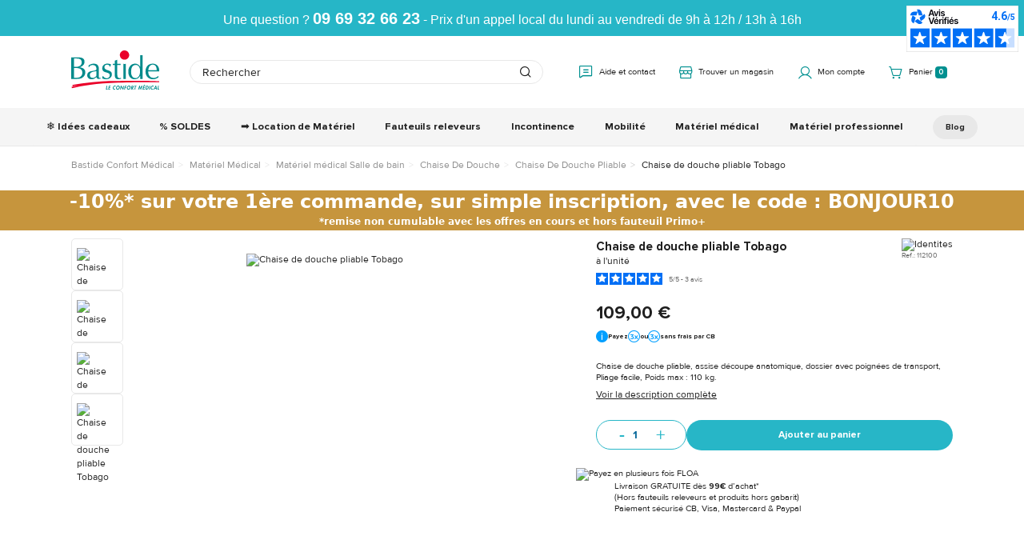

--- FILE ---
content_type: text/javascript; charset=utf-8
request_url: https://www.bastideleconfortmedical.com/Assets/251497/Theme/Project/Bastide/js/menu.js
body_size: 294
content:
const menuTimeoutDelay=200;$(document).ready(function(){$(window).scroll(function(){$scroll=$(this).scrollTop();$scroll>30?$('.header-main').addClass('stack'):$('.header-main').removeClass('stack');$scroll>=50?$('body').addClass('header-stack'):$('body').removeClass('header-stack');$scroll>300?$('.gototop').addClass('active'):$('.gototop').removeClass('active');});advancedDropdownMenu();linkEvent();function advancedDropdownMenu(){var isMobile=false;if(/Android|webOS|iPhone|iPad|iPod|BlackBerry|IEMobile|Opera Mini/i.test(navigator.userAgent)||$(window).width()<992){isMobile=true;}
var menuContainer=$('header .header-nav');var menuMobileBtn=$('.navbar-action');var menu=$('ul.navbar-content');var menuBtnClose=menuContainer.find('.navbar-close');menuMobileBtn.on('click',function(e){e.preventDefault();$('html').toggleClass('noScroll nav-mobile-open');$('.navbar-root-item.open').toggleClass('open');menuContainer.toggleClass('open');});menuBtnClose.on('click',function(e){e.preventDefault();$('html').removeClass('noScroll nav-mobile-open');menuContainer.removeClass('open');menuContainer.find('.open').removeClass('open');});var navbarRootItem=menu.find('.navbar-root-item-content');navbarRootItem.on('click',function(e){var navbarRootItemChildMenu=$(this).parent().find('.submenu').length?true:false;if(navbarRootItemChildMenu&&isMobile){e.preventDefault();e.stopImmediatePropagation();$(this).parent().toggleClass('open');}});var backLink=menu.find('.submenu-back-title');backLink.on('click',function(e){e.preventDefault();e.stopImmediatePropagation();$(this).parents('.open').first().removeClass('open');});menu.on('click',function(e){e.stopImmediatePropagation();});var rootItem=$('.navbar-root-item.has-child');var mysetTimeout;rootItem.on('mouseenter',function(e){var $that=$(this);mysetTimeout=setTimeout(()=>{$('body').addClass('nav-open').append('<div class="navbar-overlay"></div>');$that.addClass('hover');},menuTimeoutDelay);});rootItem.on('mouseleave',function(e){$('.navbar-overlay').remove();rootItem.removeClass('hover');$('body').removeClass('nav-open');clearTimeout(mysetTimeout);});}
function linkEvent()
{$('.navbar-action').on('click',function(){$(this).find(".icon").toggleClass("icon-menu icon-close")
menu=$('.header-main .mainmenu');menu.toggleClass('shown');});$('.search-action').on('click',function(){$('.header-main .header-top').toggleClass('search-open');$('.header-main .header-top .search-action .icon').toggleClass('icon-search icon-cross');});$('.gototop').on('click',function(){$('html, body').animate({scrollTop:0},600);});}});

--- FILE ---
content_type: text/javascript; charset=utf-8
request_url: https://www.bastideleconfortmedical.com/Assets/251497/Theme/Project/Bastide/js/project.js
body_size: 2941
content:
(function(){"use strict";var app=angular.module("RbsChangeApp");app.directive("projectBastideDevis",["$window",projectBastideDevis]);function projectBastideDevis($window){return{restrict:"A",link:function(scope,elem,attrs){let linkType="product";if(typeof attrs.linkType!=="undefined"){linkType=attrs.linkType;}
scope.redirectToDevis=function(){let products=[];if(linkType==="product"){products.push({id:scope.$parent.productData.common.id,qty:scope.cartBox.quantity,});}else{let deliveries=scope.cartData.deliveries[0];deliveries.lines.forEach(function(line){products.push({id:line.options.productId,qty:line.quantity});});}
if(products){let url="/devis.html?products="+JSON.stringify(products);$window.location.href=encodeURI(url);}else{console.error("No products selected!");}};},};}
app.directive("projectAppointmentBtn",["$rootScope",projectAppointmentBtn]);function projectAppointmentBtn($rootScope){return{restrict:"A",link:function(scope){$rootScope.$emit("storeSelector2",scope);$rootScope.$on("storeSelector",function($event,storeSelectoScope){scope.storeSelectoScope=storeSelectoScope;});scope.setStore=function(store){const storeSelector=document.getElementById("storeSelector");const storeSelectorScope=scope.storeSelectoScope;const unitIdSelector=storeSelector.querySelector("#unitId");const storeIdSelector=storeSelector.querySelector("#storeId");const{street,zipCode,locality}=store.address.fields;const currentStore={id:store.common.id,title:store.common.title,address:`${street} ${zipCode} ${locality}`,};storeSelectorScope.currentStore=currentStore;storeSelectorScope.setFormValues();setTimeout(()=>{const territorialName=storeSelectorScope.territorialUnits[storeSelectorScope.unitId];if(!territorialName){storeSelectorScope.selectedStoreDisplay=false;storeSelectorScope.currentStore=null;return;}
unitIdSelector.nextElementSibling.innerHTML=territorialName;storeIdSelector.nextElementSibling.innerHTML=currentStore.title;storeSelectorScope.chooseItem();},10);};},};}
app.directive("projectBastideStoreSelector",["$rootScope",projectBastideStoreSelector,]);function projectBastideStoreSelector($rootScope){return{restrict:"A",link:function(scope,elem,attrs){scope.unitId=null;scope.selectedStoreItem=null;scope.storesForGivenUnit=[];scope.stores=JSON.parse(attrs.stores);scope.territorialUnits=JSON.parse(attrs.territorialUnits);scope.selectedStore=null;scope.inputValue=null;scope.getCurrentUnitId=(storeId)=>{if(!scope.stores)return;let unit=null;for(const unitId in scope.stores){if(scope.stores[unitId].some((item)=>item.id==storeId)){unit=unitId;break;}}
return unit;};scope.currentStore=JSON.parse(attrs.currentStore);scope.setFormValues=function(){if(scope.currentStore.id){scope.selectedStore=scope.currentStore;scope.selectedStoreDisplay=true;scope.unitId=scope.getCurrentUnitId(scope.currentStore.id);scope.storesForGivenUnit=scope.stores[scope.unitId];scope.selectedStoreItem=scope.currentStore.id;}else{scope.selectedStoreDisplay=false;}};scope.setFormValues();scope.setStores=function(){if(scope.unitId){const stores=scope.stores[scope.unitId];if(stores.length)scope.storesForGivenUnit=stores;}};scope.chooseItem=function(){if(scope.selectedStoreItem){scope.selectedStoreDisplay=true;scope.selectedStore=scope.stores[scope.unitId].filter((item)=>item.id===scope.selectedStoreItem)[0];scope.inputValue=scope.selectedStore.id;$("[data-project-bastide-store-selector]").parent().find(".form-group").show();}else{scope.selectedStoreDisplay=false;scope.selectedStore=null;scope.inputValue=null;$("[data-project-bastide-store-selector]").parent().find(".form-group:not([data-project-bastide-store-selector])").hide();}};$rootScope.$on("storeSelector2",function($event,appoinmentBtnScope){appoinmentBtnScope.storeSelectoScope=scope;});$rootScope.$emit("storeSelector",scope);$rootScope.$emit("storeLocationForm",scope);},};}
app.directive("projectStoreLocationForm",["$rootScope",projectStoreLocationForm,]);function projectStoreLocationForm($rootScope){return{restrict:"A",link:function(scope,elem,attrs){const store=JSON.parse(attrs.store);$rootScope.$on("formLoaded",function(event,formScope){console.log(formScope);formScope.storeId=store.common.id;});const form=document.querySelector(".store-location-form");if(!form){return;}
elem[0].insertAdjacentElement("beforeend",form);form.style.display="block";const{street,zipCode,locality}=store.address.fields;const currentStore={id:store.common.id,title:store.common.title,address:`${street} ${zipCode} ${locality}`,};$rootScope.$on("storeLocationForm",function($event,storeSelectorScope){storeSelectorScope.selectedStoreDisplay=true;storeSelectorScope.currentStore=currentStore;});},};}
app.directive("projectBastideAutocompleteZip",["RbsChange.AjaxAPI",projectBastideAutocompleteZip,]);function projectBastideAutocompleteZip(AjaxAPI){return{restrict:"A",link:function(scope,elem,attrs){scope.searchZipValue="";scope.suggestions=[];scope.displaySuggestions=false;scope.$parent.fieldsDef.forEach(function(value,key){if(value.name=="locality"){scope.$parent.fieldsDef[key].readonly=true;}});scope.$watch("searchZipValue",function(val){scope.displaySuggestions=false;if(val.length>0){AjaxAPI.getData("Project/Bastide/Locality/search",{zip:scope.searchZipValue,}).then((result)=>{scope.displaySuggestions=true;if(result&&result.data&&result.data.dataSets&&result.data.dataSets.localities){scope.suggestions=result.data.dataSets.localities;}},(err)=>{scope.requestInProgress=false;});}});scope.selectZip=function(locality){scope.searchZipValue=locality.zip;scope.$parent.address.fields[attrs.field]=locality.zip;scope.$parent.address.fields["locality"]=locality.label;scope.displaySuggestions=false;};},};}
app.directive("modalCustom",modalCustom);function modalCustom(){return{restrict:"A",link:function(scope){document.documentElement.classList.add("modal-custom-open");scope.closeModalCustom=function(event){event.target.closest(".modal-custom").classList.remove("open","in");var modalOpenSelector=document.querySelector(".modal-custom.open");if(!document.contains(modalOpenSelector)){document.documentElement.classList.remove("modal-custom-open");}};},};}
app.directive("projectBastideWishlistAddProductToCart",["$rootScope","RbsChange.AjaxAPI","RbsChange.ModalStack","RbsChange.ProductService",projectBastideWishlistAddProductToCart,]);function projectBastideWishlistAddProductToCart($rootScope,AjaxAPI,ModalStack,ProductService){return{restrict:"A",link:function(scope){scope.addShippingCategoriesProduct=function(){var lines=[];Object.keys(scope.selectedProducts).forEach(function(key){lines.push({category:"shippingCategories",productId:parseInt(key),quantity:1,storeId:0,successModal:{pageFunction:"Rbs_Catalog_ProductAddedToCart",themeName:"Project_Bastide",},});});var params={detailed:false,URLFormats:"canonical",visualFormats:"shortCartItem",};var data={lines:lines,clientDate:new Date().toString(),};AjaxAPI.postData("Rbs/Commerce/Cart/Lines",data,params).then(function(result){var cart=result.data.dataSets;var refreshCart=!!cart;if(refreshCart){$rootScope.$broadcast("rbsRefreshCart",{cart:cart,linesAdded:cart.linesAdded,});}
var productCartBoxHandler=new ProductCartBoxHandler($rootScope,scope,AjaxAPI,ModalStack,ProductService);productCartBoxHandler.onAddProductSuccess(result);});};},};}
app.directive("showContentModalBtn",modalShowContent);function modalShowContent(){return{restrict:"A",link:function(scope){scope.showContent=function(elemClass){$("#modal-nosidebar").find(".block").hide();$("#modal-nosidebar").find("."+elemClass).show();};},};}
app.directive("projectReadMore",projectReadMore);function projectReadMore(){return{restrict:"A",link:function(scope,elem,attrs){let content=elem[0].querySelector(".content");let btn=elem[0].querySelector(".show-more");let windowWidth=window.innerWidth;let maxLines=attrs.maxLinesDesktop?+attrs.maxLinesDesktop:5;if(windowWidth<768){maxLines=attrs.maxLinesMobile?+attrs.maxLinesMobile:9;}
let clampClass="line-clamp-"+maxLines;btn.style.display="none";if(content){const elemHeight=content.offsetHeight;const lineHeight=+window.getComputedStyle(content).lineHeight.replace("px","");const lines=elemHeight/lineHeight;if(lines>maxLines){content.classList.add(clampClass);btn.style.display="block";}}
scope.showMore=function(){btn.classList.toggle("less");content.classList.toggle(clampClass);};},};}
app.directive("projectObfLink",projectObfLink);function projectObfLink(){return{restrict:"A",link:function(_,elem,attrs){const href=attrs.href;const target=attrs.target;console.log(target);if(!href)return;$(elem[0]).on("click",()=>{target?window.open(href,target):(window.location.href=href);});},};}
app.directive("projectLocationForm",["$rootScope",projectLocationForm]);function projectLocationForm($rootScope){return{restrict:"A",link:function(scope){var success=window.location.search.match("success");scope.showForm=success?true:false;$rootScope.$on("storeLocationChoosed",function(evt,storeId){scope.showForm=storeId?true:false;scope.storeId=storeId;scope.$applyAsync();});},};}
app.directive("projectLocationFormStore",["$rootScope",projectLocationFormStore,]);function projectLocationFormStore($rootScope){return{restrict:"A",link:function(scope){$rootScope.$emit("formLoaded",scope);},};}
app.directive("projectScrollTo",projectScrollTo);function projectScrollTo(){return{restrict:"A",link:function(scope,elem,attrs){const target=attrs.target;if(!target||!document.querySelector(target))return;scope.top=document.querySelector(target).offsetTop;elem[0].addEventListener("click",()=>scope.scrollTo());scope.scrollTo=function(){window.scrollTo({top:scope.top,left:0,behavior:"smooth",});};},};}
app.directive("projectAutoScrollTo",projectAutoScrollTo);function projectAutoScrollTo(){return{restrict:"A",link:function(scope,elem,attrs){const target=attrs.target;if(!target||!document.querySelector(target))return;scope.top=document.querySelector(target).offsetTop;window.scrollTo({top:scope.top,left:0,behavior:"smooth",});},};}
app.directive("projectAutoScrollToErrors",projectAutoScrollToErrors);function projectAutoScrollToErrors(){return{restrict:"A",link:function(scope,elem,attrs){const errors=document.getElementsByClassName("text-danger");if(!errors||errors.length===0)return;const firstError=errors[0];if(firstError.tagName.toLowerCase()!=='p')return;const top=firstError.getBoundingClientRect().top+window.scrollY-200;window.scrollTo({top:top,left:0,behavior:"smooth"});},};}})();$(document).ready(function(){dropFooterMobile();scrollTopPagination();scrollToProductInformation();dropBlockRichtextIframe();addClassAccountPage();var isMobile=false;if(/Android|webOS|iPhone|iPad|iPod|BlackBerry|IEMobile|Opera Mini/i.test(navigator.userAgent)||$(window).width()<992){isMobile=true;}
function dropFooterMobile(){$("#footer-middle [data-name=Rbs_Website_Menu] h3").on("click",function(e){e.preventDefault();$(this).next().slideToggle();!$(this).hasClass("open")?$(this).addClass("open"):$(this).removeClass("open");});}
function dropBlockRichtextIframe(){$(".block-richtext-iframe h2, .block-richtext-iframe .item-label").on("click",function(e){e.preventDefault();$(this).next().slideToggle();!$(this).hasClass("open")?$(this).addClass("open"):$(this).removeClass("open");});}
function scrollTopPagination(){$(".pagination li a").on("click",function(e){document.getElementById("page-heading-category-title").scrollIntoView({behavior:"smooth",block:"end",});});}
function scrollToProductInformation(){$(".product-information-anchors a").on("click",function(e){e.preventDefault();document.getElementById($(this).data("id")).scrollIntoView({behavior:"smooth",block:"start",});});}
function addClassAccountPage(){var isAccountPage=$(".sidebar-content [data-layout-rbs-website-menu]").length;if(isAccountPage){$("html").addClass("is-account-page");}}
$(".footer-main-inner span").on("click",function(){$(this).parent().toggleClass("open");});$(".panel-coupons .panel-heading").on("click",function(){$(this).parent().toggleClass("open");});if(isMobile){$(".product-information-attribute").addClass("open");}
$(".product-information-attribute span").on("click",function(){$(this).parent().toggleClass("open");});$(".richtext-qr-question").on("click",function(){$(this).parent().toggleClass("open");});$("form").each(function(){if($(this).find("[data-project-bastide-store-selector]").length>0&&$(this).find("[data-project-bastide-store-selector]").attr("data-current-store")=="[]"){$(this).find(".form-group").not("[data-project-bastide-store-selector]").hide();}});});

--- FILE ---
content_type: text/javascript; charset=utf-8
request_url: https://www.bastideleconfortmedical.com/Assets/251497/Theme/Project/Bastide/js/order.js
body_size: 57
content:
const showTabContent=(elem,form)=>{$(".tab-btn").removeClass("active");$(elem).addClass("active");$(".tab-content").removeClass("active");$(`.${form}`).addClass("active");};const toggleAccordion=(elem,form)=>{$(elem).toggleClass("active");$(`.${form}`).toggleClass("active");};(function(){'use strict';var app=angular.module('RbsChangeApp');app.directive('selectCategoryShipping',selectCategoryShipping);function selectCategoryShipping(){return{restrict:'A',link:function(scope){scope.$watch('processData.shippingModes',function(shipping){if(typeof shipping[0]!=='undefined'){if(shipping[0].category=='atHome'){$('#at_home_delivery, #atHomeDelivery').addClass('active');$('#relay_delivery, #relayDelivery').removeClass('active');}else{$('#relay_delivery, #relayDelivery').addClass('active');$('#at_home_delivery, #atHomeDelivery').removeClass('active');}}});}}}
app.directive('phoneNumberRelay',phoneNumberRelay);function phoneNumberRelay(){return{restrict:'A',link:function(scope){scope.isValidTel=false;scope.$watchCollection('informationForm.mobilePhone',function(mobilePhone){if(typeof mobilePhone!=='undefined'){if(mobilePhone.$valid===true){scope.isValidTel=true;}else{scope.isValidTel=false;}}});}}}
app.directive('passwordTreatment',passwordTreatment);function passwordTreatment(){return{restrict:'A',link:function(scope){scope.$watchCollection('processData.newPassword',function(password){scope.processData.confirmPassword=password;});scope.showPassword=function(event){var el=$("#rbs-order-process-new-password");var btn=$(".show-password");if(el.attr('type')=='text'){el.attr('type','password');btn.removeClass("glyphicon-eye-close").addClass("glyphicon-eye-open");}else{el.attr('type','text');btn.removeClass("glyphicon-eye-open").addClass("glyphicon-eye-close");}}}}}})();

--- FILE ---
content_type: text/javascript; charset=utf-8
request_url: https://www.bastideleconfortmedical.com/Assets/251497/Theme/Project/Bastide/js/store-locator.js
body_size: -180
content:
(function(){"use strict";var app=angular.module("RbsChangeApp");app.controller("RbsStorelocatorForLocation",["$scope","$rootScope","$element","$attrs","$controller",function(scope,$rootScope,elem,attrs,$controller){angular.extend(this,$controller("RbsStorelocatorLeafletSearch",{$scope:scope,$element:elem,$attrs:attrs,}));var parameters=angular.copy(scope.blockParameters);scope.storeData=null;if(parameters.storeId&&parameters.selectedStore){scope.storeData=parameters.selectedStore;$rootScope.storeId=parameters.storeId;setTimeout(function(){$rootScope.showForm=true
$rootScope.$emit("storeLocationChoosed",parameters.storeId);},500)}
scope.chooseStore=function(storeId,storeTitle){if(scope.stores){const selectedStore=scope.stores.find((item)=>item.common.id==storeId);scope.storeData=selectedStore;}else{scope.storeData=null;}
$rootScope.$emit("storeLocationChoosed",storeId,storeTitle);};},]);})();